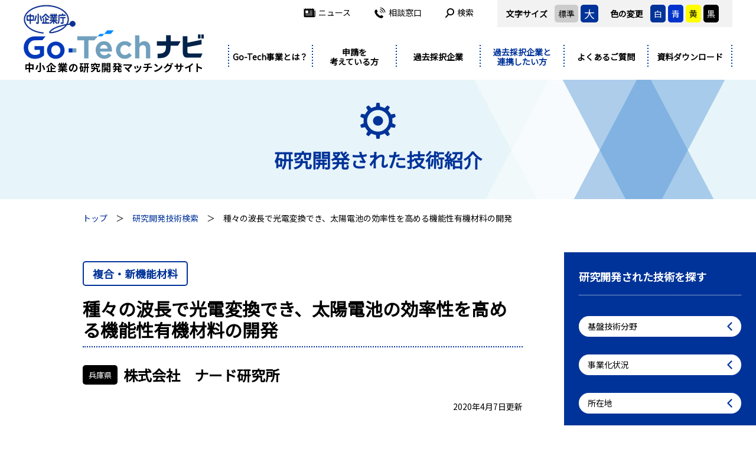

--- FILE ---
content_type: text/html; charset=UTF-8
request_url: https://www.chusho.meti.go.jp/sapoin/index.php/cooperation/project/detail/1283
body_size: 9566
content:
<!doctype html>
<html lang="ja">
<head>
<meta http-equiv="X-UA-Compatible" content="IE=edge">
<meta charset="utf-8">
<meta name="viewport" content="width=device-width,user-scalable=yes,initial-scale=1">
<title>高効率な有機太陽電池用機能性材料の開発 | 株式会社　ナード研究所 | Go-Techナビ</title>
<meta name="description" content="太陽電池分野の基盤を担う中小製造業の基盤技術の高度化を目的として、これらに応用される高機能材料の新規合成基盤技術の研究開発を行う。色素増感有機太陽電池や固体薄膜系有機太陽電池の高性能化のために、タンデム型セル用増感色素や導電物質等の探索物質を液相自動合成装置により迅速合成する技術と導電性基板の高効率化を付与した導電性基板フィルムの開発を一体化した合成基盤技術開発を行うものである">
<meta name="keywords" content="">
<meta http-equiv="X-FRAME-OPTIONS" content="DENY">
<link href="https://fonts.googleapis.com/css?family=Noto+Sans+JP|Roboto:700&display=swap" rel="stylesheet">
<link rel="stylesheet" href="https://www.chusho.meti.go.jp/sapoin/assets/css/html5reset.css">
<link rel="stylesheet" href="https://www.chusho.meti.go.jp/sapoin/assets/css/style.css?1769076456">
</head>

<body id="cooperation">
<a id="top"></a>

<header class="header-fixed">
  <div class="inner">
    <div class="header">
          <p class="header-logo"><a href="/sapoin/index.php"><img src="https://www.chusho.meti.go.jp/sapoin/assets/img/common/logo.png" alt="Go-Techナビ" class="only-pc2"><img src="https://www.chusho.meti.go.jp/sapoin/assets/img/common/logo_sp.png" alt="Go-Techナビ" class="only-tab"></a></p>
          <div class="header-nav">
        <div class="header-option">
          <dl class="header-size">
            <dt>文字サイズ</dt>
            <dd class="bg-gray" data-size="m">標準</dd>
            <dd class="bg-darkblue txt-white header-size-l" data-size="l">大</dd>
          </dl>
          <dl class="header-color">
            <dt>色の変更</dt>
            <dd class="bg-darkblue txt-white" data-color="white">白</dd>
            <dd class="bg-blue txt-white" data-color="blue">青</dd>
            <dd class="bg-yellow" data-color="yellow">黄</dd>
            <dd class="bg-black txt-white" data-color="black">黒</dd>
          </dl>
        </div>
        <ul>
          <li><a href="/sapoin/index.php/news/"><i class="ico ico-hnav-news"></i>ニュース</a></li>
          <li><a href="/sapoin/index.php/contact/"><i class="ico ico-hnav-contact"></i>相談窓口</a></li>
          <li class="header-search">
            <p class="header-search-open"><i class="ico ico-hnav-search"></i>検索</p>
            <div class="header-search-form">
              <form method="get" action="/sapoin/index.php/search/">
                <input type="text" name="q">
                <button><i class="ico ico-search-w"></i></button>
                <p class="header-search-close"><i class="ico ico-times"></i></p>
              </form>
            </div>
          </li>
        </ul>
      </div>
      <p class="header-menu"><span></span><span></span><span></span></p>
    </div>
    <nav class="gnav">
      <ul>
        <li class="is-flex"><a href="/sapoin/index.php/about/" class="gnav-parent">Go-Tech事業とは？</a></li>
        <li>
          <p class="gnav-parent">申請を<br>考えている方</p>
          <div class="gnav-child">
            <div class="gnav-child-in">
              <p>申請を<br>考えている方</p>
              <ul>
                <li><a href="/sapoin/index.php/application/guide/" class="pl5 is-flex"><i class="ico ico-gnav-guide"></i><span>Go-Tech事業への申請をご検討の方へ</span></a></li>
                <li><a href="/sapoin/index.php/application/flow/"><i class="ico ico-gnav-flow"></i>申請手続き案内</a></li>
              </ul>
              <ul>
                <li><a href="/sapoin/index.php/application/business/"><i class="ico ico-gnav-business"></i>事業管理機関を探す</a></li>
                <li><a href="/sapoin/index.php/application/research/"><i class="ico ico-gnav-research"></i>研究等実施機関を探す</a></li>
              </ul>
            </div>
          </div>
        </li>
        <li>
          <p class="gnav-parent">過去採択企業</p>
          <div class="gnav-child">
            <div class="gnav-child-in">
              <p>過去採択企業</p>
              <ul>
                <li><a href="/sapoin/index.php/ongoing/casestudy/"><i class="ico ico-gnav-casestudy"></i>研究開発好事例を探す</a></li>
                <li><a href="/sapoin/index.php/ongoing/link/"><i class="ico ico-gnav-link"></i>関連施策・連携マッチングサイト</a></li>
              </ul>
              <ul>
                <li><a href="/sapoin/index.php/news/?cat=2"><i class="ico ico-gnav-event"></i>関連イベントの紹介</a></li>
              </ul>
            </div>
          </div>
        </li>
        <li class="is-current">
          <p class="gnav-parent">過去採択企業と<br>連携したい方</p>
          <div class="gnav-child">
            <div class="gnav-child-in">
              <p>過去採択企業と<br>連携したい方</p>
              <ul>
                <li><a href="/sapoin/index.php/about/"><i class="ico ico-gnav-about"></i>Go-Tech事業とは？</a></li>
                <li><a href="/sapoin/index.php/cooperation/project/"><i class="ico ico-gnav-search"></i>研究開発された技術を探す</a></li>
              </ul>
              <ul>
                <li><a href="/sapoin/index.php/ongoing/casestudy/"><i class="ico ico-gnav-casestudy"></i>研究開発好事例を探す</a></li>
                <li><a href="/sapoin/index.php/news/?cat=2"><i class="ico ico-gnav-event"></i>関連イベントの紹介</a></li>
              </ul>
            </div>
          </div>
        </li>
        <li class="is-flex"><a href="/sapoin/index.php/faq/" class="gnav-parent">よくあるご質問</a></li>
        <li class="is-flex"><a href="/sapoin/index.php/download/" class="gnav-parent">資料ダウンロード</a></li>
        <li class="only-tab"><a href="/sapoin/index.php/news/" class="gnav-parent">ニュース</a></li>
        <li class="only-tab"><a href="/sapoin/index.php/contact/" class="gnav-parent">相談窓口</a></li>
      </ul>
    </nav>
  </div>
</header><!-- /header -->

<div class="main">
<div class="mainttl">
  <div class="inner">
    <p class="mainttl-ico"><img src="https://www.chusho.meti.go.jp/sapoin/assets/img/common/i_ttl_technology.png" alt=""></p>
    <h1 class="mainttl-ja">研究開発された技術紹介</h1>
  </div>
</div>

<div class="topicpath">
  <ol class="inner-s">
    <li><a href="/sapoin/index.php">トップ</a></li>
    <li><a href="/sapoin/index.php/cooperation/project/">研究開発技術検索</a></li>
    <li>種々の波長で光電変換でき、太陽電池の効率性を高める機能性有機材料の開発</li>
  </ol>
</div>

<div class="content">
  <div class="inner-s">
    <div class="article">
      <p class="detail-cat"><span>複合・新機能材料</span></p>      <h2 class="ttl-project">種々の波長で光電変換でき、太陽電池の効率性を高める機能性有機材料の開発</h2>
      <div class="detail-corp"><p><span>兵庫県</span></p><h3>株式会社　ナード研究所</h3></div>
      <p class="detail-modified">2020年4月7日更新</p>
      <ul class="c-pagenav detail-nav">
        <li><a href="#info">基本情報<i class="ico ico-arrow-b-b-s"></i></a></li>
        <li><a href="#detail">詳細<i class="ico ico-arrow-b-b-s"></i></a></li>
        <li><a href="#initiatives">事業化への取組<i class="ico ico-arrow-b-b-s"></i></a></li>
        <li><a href="#organ">研究開発の体制<i class="ico ico-arrow-b-b-s"></i></a></li>
        <li><a href="#site">参考サイト<i class="ico ico-arrow-b-b-s"></i></a></li>
        <li><a href="#data">企業情報<i class="ico ico-arrow-b-b-s"></i></a></li>
      </ul>
      
      <div class="detail-sec" id="info">
        <h4 class="ttl-detail-project"><span>プロジェクトの基本情報</span></h4>
        <table class="tbl tbl-v">
          <tr>
            <th>プロジェクト名</th>
            <td>高効率な有機太陽電池用機能性材料の開発</td>
          </tr>
                  <tr>
            <th>基盤技術分野</th>
            <td>複合・新機能材料</td>
          </tr>
                          <tr>
            <th>対象となる産業分野</th>
            <td>環境・エネルギー、電池、光学機器</td>
          </tr>
                          <tr>
            <th>産業分野でのニーズ対応</th>
            <td>高機能化（新たな機能の付与・追加）、高効率化（生産性増加）</td>
          </tr>
                          <tr>
            <th>キーワード</th>
            <td>有機太陽電池、機能性有機材料、スクアリリウム系色素、受託合成</td>
          </tr>
                          <tr>
            <th>事業化状況</th>
            <td>事業化に成功</td>
          </tr>
                          <tr>
            <th>事業実施年度</th>
            <td>平成21年度～平成23年度</td>
          </tr>
                </table>
      </div>
      
      <div class="detail-sec" id="detail">
        <h4 class="ttl-detail-project"><span>プロジェクトの詳細</span></h4>
              <div class="detail-sec-s">
          <h5 class="ttl-sec-project"><span>事業概要</span></h5>
          <div class="detail-in">
                      <div class="detail-sec-ss">
                                          <p>太陽電池分野の基盤を担う中小製造業の基盤技術の高度化を目的として、これらに応用される高機能材料の新規合成基盤技術の研究開発を行う。色素増感有機太陽電池や固体薄膜系有機太陽電池の高性能化のために、タンデム型セル用増感色素や導電物質等の探索物質を液相自動合成装置により迅速合成する技術と導電性基板の高効率化を付与した導電性基板フィルムの開発を一体化した合成基盤技術開発を行うものである</p>
              
                        </div>
                    </div>
        </div>
              <div class="detail-sec-s">
          <h5 class="ttl-sec-project"><span>開発した技術のポイント</span></h5>
          <div class="detail-in">
                      <div class="detail-sec-ss">
                                          <p>機能性色素の開発<br />
・色素増感太陽電池用の可視光領域のセル特性→開放電圧0.6V以上、短絡電流密度12mA/cm2以上、または変換効率10%<br />
・色素増感太陽電池用の近赤外光領域のセル特性→変換効率5%結晶性導電材料の開発<br />
・有機薄膜太陽電池用の近赤外光領域のセル特性→変換効率2%機能性フィルムの開発<br />
・有機太陽電池用のセル特性→既存の変換効率の50%改善<br />
(新技術)<br />
特徴<br />
・多種類の近赤外域の増感色素が存在<br />
・合成プロセスが半自動化<br />
・大学と異分野企業とのコンソーシアム形成で対応<br />
・タンデム型セルに対応する部材開発により革新的改善手法を確立</p>
              
                        </div>
                    </div>
        </div>
              <div class="detail-sec-s">
          <h5 class="ttl-sec-project"><span>具体的な成果</span></h5>
          <div class="detail-in">
                      <div class="detail-sec-ss">
                                          <p>・可視光領域で増感効果を示す機能性色素を開発<br />
-スクアリリウム系増感色素で示されていた低開放電圧を、アンカー基や電解液組成の最適化により開放電圧0.6V以上の増感色素を見出した<br />
-カルボン酸を有するスクアリリウム系増感色素において非共役連結基で電子アクセプタ―部位として、テトラシアノアントラキノンを導入することで、開放電圧0.66Vを示すことを見出した<br />
・近赤外域領域で増感効果を示す機能性色素を開発<br />
-ジシアノメチレン基を持つ色素で、アンカー基を複数導入することで短絡電流密度が著しく改善され、近赤外光域での変換効率3.6%を達成<br />
-さらに、既存のルテニウム系増感色素とスクアリリウム系増感色素を共存させることが、セル変換効率の改善に有効で、サブモジュールでも6.7%の変換効率を確認<br />
・溶解性に優れた近赤外結晶性導電性材料の開発に成功<br />
-近赤外領域の波長域に吸収帯を有する結晶性導電材料を作製し、これを光活性層とした有機薄膜太陽電池を開発したところ、近赤外光領域で3.2%の光電変換効率を得た<br />
-スクアリリウム系色素コンポーネントに換えてモノアゾ系色素を有する新規π共役系高分子を設計し、合成に成功<br />
・機能性フィルムを開発<br />
-PETフィルム上にレジストを用いて山型形状に表面加工したものを色素増感太陽電池セル用反射フィルムに用いると、セルの量子効率や変換効率が13～18%程度改善<br />
-反射防止フィルムでもセルの量子効率が15%改善されたことから、最大33%程度の変換効率改善が可能であることを確認</p>
              
                        </div>
                    </div>
        </div>
              <div class="detail-sec-s">
          <h5 class="ttl-sec-project"><span>知財出願や広報活動等の状況</span></h5>
          <div class="detail-in">
                      <div class="detail-sec-ss">
                                          <p>・特許:「スクアリリウム化合物、それを含む薄膜および有機薄膜太陽電池」(特許出願番号2012-67512)<br />
・論文:T.maeda, H.Nakao, H.Kito, H.Ichinose, S.Yagi, H.Nakazumi, “Far-red Absorbing Squarylium Dyes with Terminally connected Electron-accepting Units for Organic Dyes-sensitized Solar cells” (Dyes and pigments, 90, 275-283, 2011. 9), H.Nakao, T.maeda, H.Nakazumi, “Near infrared-absorbing π-Extended Squarylium-based Dyes with Dicyanovinylene Substitution for Dye-sensitized Solar cell Applications”  (Chemistry Letters, 42, 25-27, 2013. 1)<br />
・出展:PV Japan 2010 (H22.10), PV Japan 2011 (H23.12)</p>
              
                        </div>
                    </div>
        </div>
              <div class="detail-sec-s">
          <h5 class="ttl-sec-project"><span>研究開発成果の利用シーン</span></h5>
          <div class="detail-in">
                      <div class="detail-sec-ss">
                                          <p>開発した合成基盤技術により、スクアリリウム系色素を誘導化することができ、有機太陽電池用機能性材料の開発のみならず、スクアリリウム系色素の特性を活かした誘導化にも応用できる。　　　　　　　　　　　　　　　　　　　　　　　　　　　　　　　　　　　　<br />
・有機太陽電池用機能性材料開発支援<br />
・スクアリリウム系色素開発支援</p>
              
                        </div>
                    </div>
        </div>
            </div>
      
      <div class="detail-sec" id="initiatives">
        <h4 class="ttl-detail-project"><span>実用化・事業化の状況</span></h4>
                          <div class="detail-sec-s">
            <h5 class="ttl-sec-project"><span>事業化状況の詳細</span></h5>
            <div class="detail-in">
                                    <div class="detail-sec-ss">
                                                <p>・合成基盤技術を用いた機能性有機材料の売上実績あり<br />
・太陽電池素子製造などの周辺会社への情報収集を展開する</p>
                
                            </div>
                                  </div>
          </div>
                  <div class="detail-sec-s">
            <h5 class="ttl-sec-project"><span>提携可能な製品・サービス内容</span></h5>
            <div class="detail-in">
                        <p>素材・部品製造、製品製造、共同研究・共同開発</p>
                      </div>
          </div>
                  <div class="detail-sec-s">
            <h5 class="ttl-sec-project"><span>製品・サービスのPRポイント</span></h5>
            <div class="detail-in">
                                    <div class="detail-sec-ss">
                                                <p>・効率改善→近赤外用色素の開発支援。-開発した近赤外増感色素は色素増感太陽電池で2.4～3.6%のセル変換効率を示す。-近赤外p型半導体はバルクへテロ接合型有機薄膜太陽電池で3.2%のセル変換効率を示す<br />
・低価格→開発した機能性物質を用いて低価格な有機太陽電池の実用化の促進<br />
・合成基盤技術→特性を有するスクアリリウム系色素の合成技術支援</p>
                
                            </div>
                                  </div>
          </div>
                  <div class="detail-sec-s">
            <h5 class="ttl-sec-project"><span>今後の実用化・事業化の見通し</span></h5>
            <div class="detail-in">
                                    <div class="detail-sec-ss">
                                                <p>販路開拓に向け、展示会出展、学会発表、論文発表を進めていく<br />
・サポイン事業で開発した有機太陽電池用色素や合成技術技術の販路開拓として、展示会出展、学会発表、論文発表を進めていく<br />
・本研究で開発した特に近赤外増感色素や近赤外p型半導体は、これまで皆無であった領域の光電変換を可能にするものであるが、サブモジュールでの評価とこれまでの研究結果と異なることから、更なる高効率化のためのセル作製条件の最適化や増感色素の改良等を実施する予定。また、機能性フィルムの改良とコストの両立、表面加工技術等の課題に対して補完研究を実施する<br />
・開発した増感色素は、学会発表などを通じて情報提供を行いつつ、太陽電池素子製造各社に紹介、提供する予定。サンプル提供の依頼企業での評価結果を参考に、少量生産規模を決定し、セル製造企業である情報家電企業で高効率な有機太陽電池の実用化を目指す<br />
・スクアリリウム色素開発で得られた知見を基に、有機太陽電池用機能性材料の開発やスクアリリウム系色素の開発の支援を展開していく。</p>
                
                            </div>
                                  </div>
          </div>
              </div>
      
          <div class="detail-sec" id="organ">
        <h4 class="ttl-detail-project"><span>プロジェクトの実施体制</span></h4>
        <table class="tbl tbl-v">
                  <tr>
            <th>主たる研究等実施機関</th>
            <td>株式会社ナード研究所　コーポレート研究部<br></td>
          </tr>
                  <tr>
            <th>事業管理機関</th>
            <td><a href="/sapoin/index.php/application/business/detail/99">公立大学法人大阪（大阪府立大学）</a><br></td>
          </tr>
                  <tr>
            <th>研究等実施機関</th>
            <td><a href="/sapoin/index.php/application/research/detail/42">公立大学法人大阪（大阪府立大学）</a><br>恵和株式会社<br></td>
          </tr>
                </table>
      </div>
          
          <div class="detail-sec" id="site">
        <h4 class="ttl-detail-project"><span>参考情報</span></h4>
        <div class="detail-in">
                  <dl class="detail-link">
            <dt>事例集<i class="ico ico-blank"></i></dt>
            <dd>
                          <a href="https://www.chusho.meti.go.jp/keiei/sapoin/senryaku/download/H251C.pdf#page=36" target="_blank">https://www.chusho.meti.go.jp/keiei/sapoin/senryaku/download/H251C.pdf#page=36</a>
            </dd>
          </dl>
                  <dl class="detail-link">
            <dt>成果報告書<i class="ico ico-blank"></i></dt>
            <dd>
                          <a href="https:///www.chusho.meti.go.jp/keiei/sapoin/portal/seika/2010/22h-80.pdf" target="_blank">https:///www.chusho.meti.go.jp/keiei/sapoin/portal/seika/2010/22h-80.pdf</a>
            </dd>
          </dl>
                </div>
      </div>
          
      <div class="detail-sec" id="data">
        <h4 class="ttl-detail-project"><span>主たる研究等実施機関 企業情報</span></h4>
        <table class="tbl tbl-v">
          <tr>
            <th>企業名</th>
            <td>株式会社　ナード研究所（法人番号：8140001050353）</td>
          </tr>
                  <tr>
            <th>事業内容</th>
            <td>受託合成、受託研究、受託製造</td>
          </tr>
                          <tr>
            <th>社員数</th>
            <td>120 名</td>
          </tr>
                          <tr>
            <th>生産拠点</th>
            <td>株式会社ナード研究所(尼崎市, 神戸市) 株式会社ナードケミカルズ(大阪府堺市)</td>
          </tr>
                  <tr>
            <th>本社所在地</th>
            <td>〒660-0805　兵庫県尼崎市西長洲町2丁目6番1号</td>
          </tr>
                  <tr>
            <th>ホームページ</th>
            <td><a href="http://www.nard.co.jp" target="_blank">http://www.nard.co.jp</a></td>
          </tr>
                          <tr>
            <th>連絡先窓口</th>
            <td>コーポレート研究部 中尾英和</td>
          </tr>
                          <tr>
            <th>メールアドレス</th>
            <td>nakao@nard.co.jp</td>
          </tr>
                          <tr>
            <th>電話番号</th>
            <td>06-6482-7024</td>
          </tr>
                        </table>
      </div>
      
          <div class="other-list">
        <p class="other-list-ttl">同じ技術分野の開発技術</p>
        <ul>
                  <li>
            <a href="/sapoin/index.php/cooperation/project/detail/4396">
              <figure><img src="/sapoin/index.php/files/project/detail/4396/5561" alt=""></figure>
              <dl>
                <dt>美濃窯業株式会社</dt>
                <dd>潤滑性、耐久性に優れたメカニカルシール用部材の開発</dd>
              </dl>
              <span>複合・新機能材料</span>            </a>
          </li>
                  <li>
            <a href="/sapoin/index.php/cooperation/project/detail/1725">
              <figure><img src="https://www.chusho.meti.go.jp/sapoin/assets/img/common/noimage.jpg" alt=""></figure>
              <dl>
                <dt>株式会社アイ・エス・ティ</dt>
                <dd>3D繊維骨格を持つ耐熱FRPを用いた航空機ジェットエンジン用軽量化ブレードの開発</dd>
              </dl>
              <span>複合・新機能材料</span>            </a>
          </li>
                  <li>
            <a href="/sapoin/index.php/cooperation/project/detail/4575">
              <figure><img src="https://www.chusho.meti.go.jp/sapoin/assets/img/common/noimage.jpg" alt=""></figure>
              <dl>
                <dt>九州ナノテック光学株式会社</dt>
                <dd>自動車等輸送機械の窓に色調豊かで高速応答性・高耐熱性をもつ調光機能を搭載するためのカラー液晶調光素子の研究開発</dd>
              </dl>
              <span>複合・新機能材料</span>            </a>
          </li>
                </ul>
      </div>
        </div>
  </div>
  
  <div class="side">
    <div class="side-search">
      <p class="side-ttl">研究開発された技術を探す</p>
      <form action="https://www.chusho.meti.go.jp/sapoin/index.php/cooperation/project/" class="side-form" id="ProjectProjectdetailForm" method="get" accept-charset="utf-8">        <div class="side-search-field">
          <p class="side-search-label">基盤技術分野</p>
          <div class="side-search-sel">
  <p class="side-search-close"><img src="https://www.chusho.meti.go.jp/sapoin/assets/img/common/b_close.png" alt=""></p>
  <div class="side-search-sel-in side-search-sel-col4">
      <label><input type="checkbox" name="technicalfield[]" value="01">デザイン開発（19）</label>
      <label><input type="checkbox" name="technicalfield[]" value="02">情報処理（159）</label>
      <label><input type="checkbox" name="technicalfield[]" value="03">精密加工（495）</label>
      <label><input type="checkbox" name="technicalfield[]" value="04">製造環境（61）</label>
      <label><input type="checkbox" name="technicalfield[]" value="05">接合・実装（232）</label>
      <label><input type="checkbox" name="technicalfield[]" value="06">立体造形（291）</label>
      <label><input type="checkbox" name="technicalfield[]" value="07">表面処理（176）</label>
      <label><input type="checkbox" name="technicalfield[]" value="08">機械制御（115）</label>
      <label><input type="checkbox" name="technicalfield[]" value="09">複合・新機能材料（264）</label>
      <label><input type="checkbox" name="technicalfield[]" value="10">材料製造プロセス（74）</label>
      <label><input type="checkbox" name="technicalfield[]" value="11">バイオ（149）</label>
      <label><input type="checkbox" name="technicalfield[]" value="12">測定計測（116）</label>
      <label><input type="checkbox" name="technicalfield[]" value="13">サービス（0）</label>
    </div>
</div>
        </div>
        <div class="side-search-field">
          <p class="side-search-label">事業化状況</p>
          <div class="side-search-sel">
  <p class="side-search-close"><img src="https://www.chusho.meti.go.jp/sapoin/assets/img/common/b_close.png" alt=""></p>
  <div class="side-search-sel-in side-search-sel-col2">
      <label><input type="checkbox" name="industrialization[]" value="01">事業化に成功し継続的な取引が続いている（366）</label>
      <label><input type="checkbox" name="industrialization[]" value="02">事業化に成功（283）</label>
      <label><input type="checkbox" name="industrialization[]" value="03">実用化に成功し事業化間近（193）</label>
      <label><input type="checkbox" name="industrialization[]" value="04">実用化に成功し事業化に向けて取り組み中（518）</label>
      <label><input type="checkbox" name="industrialization[]" value="05">実用化間近（196）</label>
      <label><input type="checkbox" name="industrialization[]" value="06">研究実施中（332）</label>
      <label><input type="checkbox" name="industrialization[]" value="07">研究中止または停滞中（176）</label>
    </div>
</div>
        </div>
        <div class="side-search-field">
          <p class="side-search-label">所在地</p>
          <div class="side-search-sel">
  <p class="side-search-close"><img src="https://www.chusho.meti.go.jp/sapoin/assets/img/common/b_close.png" alt=""></p>
  <div class="side-search-sel-in side-search-sel-col5">
      <label><input type="checkbox" name="pref[]" value="01">北海道 (69)</label>
        <label><input type="checkbox" name="pref[]" value="02">青森県 (7)</label>
      <label><input type="checkbox" name="pref[]" value="03">岩手県 (32)</label>
      <label><input type="checkbox" name="pref[]" value="04">宮城県 (59)</label>
      <label><input type="checkbox" name="pref[]" value="05">秋田県 (21)</label>
      <label><input type="checkbox" name="pref[]" value="06">山形県 (26)</label>
      <label><input type="checkbox" name="pref[]" value="07">福島県 (21)</label>
        <label><input type="checkbox" name="pref[]" value="08">茨城県 (60)</label>
      <label><input type="checkbox" name="pref[]" value="09">栃木県 (22)</label>
      <label><input type="checkbox" name="pref[]" value="10">群馬県 (44)</label>
      <label><input type="checkbox" name="pref[]" value="11">埼玉県 (96)</label>
      <label><input type="checkbox" name="pref[]" value="12">千葉県 (54)</label>
      <label><input type="checkbox" name="pref[]" value="13">東京都 (175)</label>
      <label><input type="checkbox" name="pref[]" value="14">神奈川県 (97)</label>
      <label><input type="checkbox" name="pref[]" value="15">新潟県 (45)</label>
      <label><input type="checkbox" name="pref[]" value="19">山梨県 (23)</label>
      <label><input type="checkbox" name="pref[]" value="20">長野県 (62)</label>
      <label><input type="checkbox" name="pref[]" value="22">静岡県 (59)</label>
        <label><input type="checkbox" name="pref[]" value="16">富山県 (26)</label>
      <label><input type="checkbox" name="pref[]" value="17">石川県 (39)</label>
      <label><input type="checkbox" name="pref[]" value="21">岐阜県 (90)</label>
      <label><input type="checkbox" name="pref[]" value="23">愛知県 (172)</label>
      <label><input type="checkbox" name="pref[]" value="24">三重県 (27)</label>
        <label><input type="checkbox" name="pref[]" value="18">福井県 (33)</label>
      <label><input type="checkbox" name="pref[]" value="25">滋賀県 (65)</label>
      <label><input type="checkbox" name="pref[]" value="26">京都府 (73)</label>
      <label><input type="checkbox" name="pref[]" value="27">大阪府 (211)</label>
      <label><input type="checkbox" name="pref[]" value="28">兵庫県 (82)</label>
      <label><input type="checkbox" name="pref[]" value="29">奈良県 (25)</label>
      <label><input type="checkbox" name="pref[]" value="30">和歌山県 (16)</label>
        <label><input type="checkbox" name="pref[]" value="31">鳥取県 (16)</label>
      <label><input type="checkbox" name="pref[]" value="32">島根県 (8)</label>
      <label><input type="checkbox" name="pref[]" value="33">岡山県 (32)</label>
      <label><input type="checkbox" name="pref[]" value="34">広島県 (46)</label>
      <label><input type="checkbox" name="pref[]" value="35">山口県 (13)</label>
        <label><input type="checkbox" name="pref[]" value="36">徳島県 (14)</label>
      <label><input type="checkbox" name="pref[]" value="37">香川県 (16)</label>
      <label><input type="checkbox" name="pref[]" value="38">愛媛県 (11)</label>
      <label><input type="checkbox" name="pref[]" value="39">高知県 (5)</label>
        <label><input type="checkbox" name="pref[]" value="40">福岡県 (91)</label>
      <label><input type="checkbox" name="pref[]" value="41">佐賀県 (11)</label>
      <label><input type="checkbox" name="pref[]" value="42">長崎県 (8)</label>
      <label><input type="checkbox" name="pref[]" value="43">熊本県 (18)</label>
      <label><input type="checkbox" name="pref[]" value="44">大分県 (9)</label>
      <label><input type="checkbox" name="pref[]" value="45">宮崎県 (7)</label>
      <label><input type="checkbox" name="pref[]" value="46">鹿児島県 (7)</label>
        <label><input type="checkbox" name="pref[]" value="47">沖縄県 (10)</label>
    </div>
</div>
        </div>
        <p class="side-search-field"><input name="q"  placeholder="フリーワード" class="w100" type="text" id="ProjectQ"/></p>
        <div class="side-search-field">
          <p class="side-search-label">詳細条件</p>
          <div class="side-search-sel">
  <p class="side-search-close"><img src="https://www.chusho.meti.go.jp/sapoin/assets/img/common/b_close.png" alt=""></p>
  <p class="c-tab-sel-ttl">提供可能な製品・サービス内容</p>
  <div class="side-search-sel-in side-search-sel-col3">
      <label><input type="checkbox" name="service[]" value="01">設計・製作（612）</label>
      <label><input type="checkbox" name="service[]" value="02">加工・組立・処理（437）</label>
      <label><input type="checkbox" name="service[]" value="03">素材・部品製造（546）</label>
      <label><input type="checkbox" name="service[]" value="04">製品製造（785）</label>
      <label><input type="checkbox" name="service[]" value="05">試験・分析・評価（368）</label>
      <label><input type="checkbox" name="service[]" value="06">共同研究・共同開発（719）</label>
      <label><input type="checkbox" name="service[]" value="07">技術ライセンス（333）</label>
      <label><input type="checkbox" name="service[]" value="08">技術コンサルティング（255）</label>
      <label><input type="checkbox" name="service[]" value="09">その他（56）</label>
    </div>
  <p class="c-tab-sel-ttl">対象となる産業分野から探す</p>
  <div class="side-search-sel-in side-search-sel-col3">
      <label><input type="checkbox" name="industrialfield[]" value="01">医療・健康・介護（650）</label>
      <label><input type="checkbox" name="industrialfield[]" value="02">環境・エネルギー（466）</label>
      <label><input type="checkbox" name="industrialfield[]" value="03">航空・宇宙（412）</label>
      <label><input type="checkbox" name="industrialfield[]" value="04">自動車（996）</label>
      <label><input type="checkbox" name="industrialfield[]" value="05">ロボット（292）</label>
      <label><input type="checkbox" name="industrialfield[]" value="06">農業（203）</label>
      <label><input type="checkbox" name="industrialfield[]" value="07">コンテンツビジネス（17）</label>
      <label><input type="checkbox" name="industrialfield[]" value="08">産業機械（698）</label>
      <label><input type="checkbox" name="industrialfield[]" value="09">情報通信（317）</label>
      <label><input type="checkbox" name="industrialfield[]" value="10">スマート家電（339）</label>
      <label><input type="checkbox" name="industrialfield[]" value="11">食品（174）</label>
      <label><input type="checkbox" name="industrialfield[]" value="12">建築物・構造物（218）</label>
      <label><input type="checkbox" name="industrialfield[]" value="13">電池（186）</label>
      <label><input type="checkbox" name="industrialfield[]" value="14">半導体（403）</label>
      <label><input type="checkbox" name="industrialfield[]" value="15">工作機械（383）</label>
      <label><input type="checkbox" name="industrialfield[]" value="16">エレクトロニクス（327）</label>
      <label><input type="checkbox" name="industrialfield[]" value="17">印刷・情報記録（70）</label>
      <label><input type="checkbox" name="industrialfield[]" value="18">光学機器（302）</label>
      <label><input type="checkbox" name="industrialfield[]" value="19">化学品製造（168）</label>
      <label><input type="checkbox" name="industrialfield[]" value="20">物流・流通（76）</label>
      <label><input type="checkbox" name="industrialfield[]" value="21">その他（104）</label>
    </div>
  <p class="c-tab-sel-ttl">産業分野でのニーズ対応から探す</p>
  <div class="side-search-sel-in side-search-sel-col3">
      <label><input type="checkbox" name="needs[]" value="01">高機能化（新たな機能の付与・追加）（799）</label>
      <label><input type="checkbox" name="needs[]" value="02">高性能化（既存機能の性能向上）（954）</label>
      <label><input type="checkbox" name="needs[]" value="03">高性能化（耐久性向上）（394）</label>
      <label><input type="checkbox" name="needs[]" value="04">高性能化（小型化・軽量化）（519）</label>
      <label><input type="checkbox" name="needs[]" value="05">高性能化（信頼性・安全性向上）（502）</label>
      <label><input type="checkbox" name="needs[]" value="06">高性能化（精度向上）（494）</label>
      <label><input type="checkbox" name="needs[]" value="07">高性能化（その他）（77）</label>
      <label><input type="checkbox" name="needs[]" value="08">高効率化（同じ生産量に対するリソースの削減）（649）</label>
      <label><input type="checkbox" name="needs[]" value="09">高効率化（工程短縮）（463）</label>
      <label><input type="checkbox" name="needs[]" value="10">高効率化（人件費削減）（291）</label>
      <label><input type="checkbox" name="needs[]" value="11">高効率化（使用機器削減）（139）</label>
      <label><input type="checkbox" name="needs[]" value="12">高効率化（生産性増加）（521）</label>
      <label><input type="checkbox" name="needs[]" value="13">高効率化（その他）（29）</label>
      <label><input type="checkbox" name="needs[]" value="14">環境配慮（496）</label>
      <label><input type="checkbox" name="needs[]" value="15">低コスト化（753）</label>
      <label><input type="checkbox" name="needs[]" value="16">デザイン性・意匠性の向上（160）</label>
    </div>
  <p class="c-tab-sel-ttl">事業終了年度から探す</p>
  <div class="side-search-sel-in side-search-sel-col5">
      <label><input type="checkbox" name="endyear[]" value="2007">平成19年（4）</label>
      <label><input type="checkbox" name="endyear[]" value="2008">平成20年（60）</label>
      <label><input type="checkbox" name="endyear[]" value="2009">平成21年（195）</label>
      <label><input type="checkbox" name="endyear[]" value="2010">平成22年（99）</label>
      <label><input type="checkbox" name="endyear[]" value="2011">平成23年（229）</label>
      <label><input type="checkbox" name="endyear[]" value="2012">平成24年（240）</label>
      <label><input type="checkbox" name="endyear[]" value="2013">平成25年（143）</label>
      <label><input type="checkbox" name="endyear[]" value="2014">平成26年（129）</label>
      <label><input type="checkbox" name="endyear[]" value="2015">平成27年（131）</label>
      <label><input type="checkbox" name="endyear[]" value="2016">平成28年（123）</label>
      <label><input type="checkbox" name="endyear[]" value="2017">平成29年（142）</label>
      <label><input type="checkbox" name="endyear[]" value="2018">平成30年（121）</label>
      <label><input type="checkbox" name="endyear[]" value="2019">令和1年（117）</label>
      <label><input type="checkbox" name="endyear[]" value="2020">令和2年（121）</label>
      <label><input type="checkbox" name="endyear[]" value="2021">令和3年（130）</label>
      <label><input type="checkbox" name="endyear[]" value="2022">令和4年（95）</label>
      <label><input type="checkbox" name="endyear[]" value="2023">令和5年（74）</label>
    </div>
</div>
        </div>
        <p class="tac"><button>検索（<span></span>件）<i class="ico ico-search-w"></i></button></p>
      </form>    </div>
  </div>
</div>
</div><!-- /main -->

<footer class="footer">
  <div class="footer-in">
    <p class="pagetop"><a href="#top"><img src="https://www.chusho.meti.go.jp/sapoin/assets/img/common/b_pagetop.png" alt=""></a></p>
    <div class="inner-s">
      <div class="footer-nav">
        <dl>
          <dt>中小企業庁　経営支援部<br>技術・経営革新課</dt>
          <dd>〒110-8912　東京都千代田区霞が関一丁目3番1号<br>(TEL)03-3501-1816　(FAX)03-3501-7170</dd>
        </dl>
        <ul>
          <li><a href="/sapoin/index.php/about/">Go-Tech事業とは？</a>
            <ul>
              <li><a href="/sapoin/index.php/about/saitaku/">事業の実績（採択状況を見る）</a></li>
              <li><a href="/sapoin/index.php/about/business/">事業の実績（事業化状況を見る）</a></li>
            </ul>
          </li>
          <li><a href="/sapoin/index.php/application/guide/">Go-Tech事業への申請をご検討の方へ</a></li>
          <li><a href="/sapoin/index.php/application/flow/">申請手続き案内</a></li>
          <li><a href="/sapoin/index.php/application/business/">事業管理機関を探す</a></li>
          <li><a href="/sapoin/index.php/application/research/">研究実施機関を探す</a></li>
        </ul>
        <ul>
          <li><a href="/sapoin/index.php/news/">NEWS</a></li>
          <li><a href="/sapoin/index.php/cooperation/project/">研究開発された技術を探す</a></li>
          <li><a href="/sapoin/index.php/ongoing/casestudy/">研究開発好事例を探す</a></li>
          <li><a href="/sapoin/index.php/news/?cat=2">関連イベントの紹介</a></li>
          <li><a href="/sapoin/index.php/ongoing/link/">関連施策・連携マッチングサイトの紹介</a></li>
          <li><a href="/sapoin/index.php/faq/">よくあるご質問</a></li>
          <li><a href="/sapoin/index.php/download/">資料ダウンロード</a></li>
          <li><a href="https://www.meti.go.jp/intro/privacypolicy/index.html" target="_blank">プライバシーポリシー<i class="ico ico-blank-w"></i></a></li>
          <li><a href="https://www.chusho.meti.go.jp/riyou_kiyaku.html" target="_blank">利用規約<i class="ico ico-blank-w"></i></a></li>
        </ul>
      </div>
      <p>Copyright 2019,The Small and Medium Enterprise Agency,<br class="only-sp">All Rights Reserved.</p>
    </div>
  </div>
</footer><!-- /footer -->

<script src="https://www.chusho.meti.go.jp/sapoin/assets/js/jquery-3.6.0.min.js"></script>
<script src="https://www.chusho.meti.go.jp/sapoin/assets/js/jquery.cookie.js"></script>
<script src="https://www.chusho.meti.go.jp/sapoin/assets/js/jquery.heightLine.js"></script>
<script src="https://www.chusho.meti.go.jp/sapoin/assets/js/jquery.lib.js"></script>
<script src="https://www.chusho.meti.go.jp/sapoin/assets/js/jquery.proj.js?1769076456"></script>

</body>
</html>
